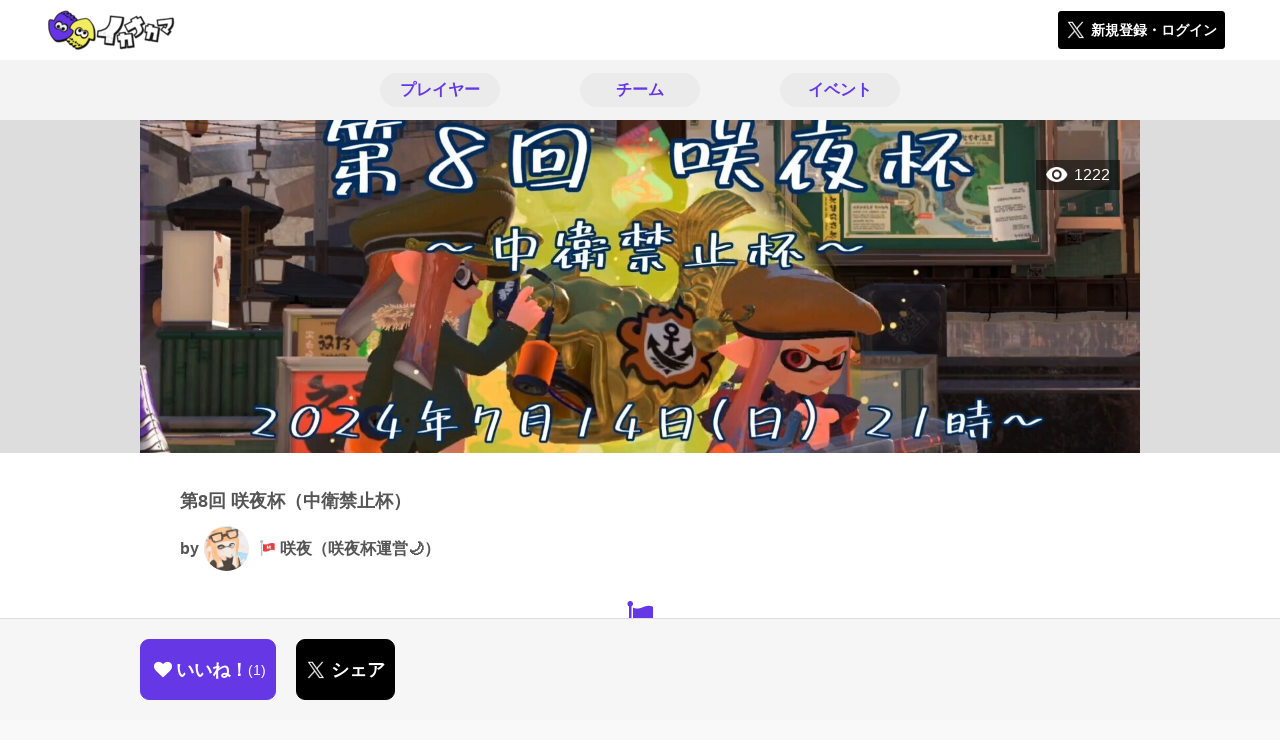

--- FILE ---
content_type: text/html; charset=utf-8
request_url: https://ikanakama.ink/events/15087
body_size: 13074
content:
<!DOCTYPE html><html><head><link rel="stylesheet" media="all" href="/production/assets/vendor/normalize.css/normalize.min.css" /><link rel="stylesheet" media="all" href="/production/assets/vendor/font-awesome/css/font-awesome.min.css" /><link rel="stylesheet" media="all" href="/production/assets/vendor/c3/c3.css" /><link rel="stylesheet" media="screen" href="/production/assets/application.2bf3eae5b7249fefd810.css" /><style>body {
    font-family: "Hiragino Kaku Gothic ProN", "Meiryo", "メイリオ", sans-serif;
}</style><meta name="csrf-param" content="authenticity_token" />
<meta name="csrf-token" content="vGs0SNIQJI0PaH14dk8mCJuDUB95ZM+iFFVcxrC3JKCcey9FEQItzIgAT9zYtwU+VgubnZRnSDxOTsXJL7hgfQ==" /><link rel="shortcut icon" type="image/x-icon" href="https://d3r48p4ajaoh51.cloudfront.net/production/uploads/theme/favicon/8/bdd141f1-b6b1-4191-ac2e-093437a20b5f.ico" /><link rel="apple-touch-icon" type="image/png" href="https://d3r48p4ajaoh51.cloudfront.net/production/uploads/theme/apple_touch_icon/8/a1200a83-3efe-4aa6-a9ea-8089333909a3.PNG" /><meta charset="UTF-8">
<title>第8回 咲夜杯（中衛禁止杯） | スプラトゥーン3の大会/イベント詳細情報</title>
<meta name="description" content=" 【最終更新 7月14日 23時】 第8回 咲夜杯（中衛禁止杯） ～中衛武器禁止のガチホコ杯～ 開催日　2024年7月14日(日) 午後9時～ 第8回 咲夜杯　　𖤐⸜優勝🥇⸝𖤐　No射程　　𖤐⸜準優勝🥈⸝𖤐　つなまよおにぎり 第8回の咲夜杯は、ガチホコバトルのルールで優勝チームを決定していきます。 大会の情報につきましては、主催の咲夜（@saky_...">
<link rel="canonical" href="https://ikanakama.ink/events/15087">
<meta name="twitter:card" content="summary_large_image">
<meta name="twitter:title" content="第8回 咲夜杯（中衛禁止杯） | スプラトゥーン3の大会/イベント詳細情報">
<meta name="twitter:description" content=" 【最終更新 7月14日 23時】


第8回 咲夜杯（中衛禁止杯）


～中衛武器禁止のガチホコ杯～

開催日　2024年7月14日(日) 午後9時～


第8回 咲夜杯　　𖤐⸜優勝🥇⸝𖤐　No射程　　𖤐⸜準優勝🥈⸝𖤐　つなまよおにぎり

第8回の咲夜杯は、ガチホコバトルのルールで優勝チームを決定していきます。
大会の情報につきましては、主催の咲夜（@saky_...">
<meta name="twitter:image" content="https://d3r48p4ajaoh51.cloudfront.net/production/uploads/event/image/15087/aa120a6a-6068-48f8-a76e-c82e7ceb6fb5.jpg">
<meta property="og:type" content="website">
<meta property="og:url" content="https://ikanakama.ink/events/15087">
<meta property="og:site_name" content="イカナカマ3">
<meta property="og:title" content="第8回 咲夜杯（中衛禁止杯） | スプラトゥーン3の大会/イベント詳細情報">
<meta property="og:description" content=" 【最終更新 7月14日 23時】


第8回 咲夜杯（中衛禁止杯）


～中衛武器禁止のガチホコ杯～

開催日　2024年7月14日(日) 午後9時～


第8回 咲夜杯　　𖤐⸜優勝🥇⸝𖤐　No射程　　𖤐⸜準優勝🥈⸝𖤐　つなまよおにぎり

第8回の咲夜杯は、ガチホコバトルのルールで優勝チームを決定していきます。
大会の情報につきましては、主催の咲夜（@saky_...">
<meta property="og:image" content="https://d3r48p4ajaoh51.cloudfront.net/production/uploads/event/image/15087/aa120a6a-6068-48f8-a76e-c82e7ceb6fb5.jpg">
<meta property="og:locale" content="ja_JP">
<meta name="author" content="https://sikmi.com">
<meta name="image" content="https://d3r48p4ajaoh51.cloudfront.net/production/uploads/event/image/15087/aa120a6a-6068-48f8-a76e-c82e7ceb6fb5.jpg"><meta content="width=device-width, maximum-scale=1, user-scalable=0" name="viewport" /><style>button:not(.button-none),
[type="button"]:not(.button-none),
[type="reset"]:not(.button-none),
input[type="submit"]:not(.button-none),
.button:not(.button-none) {
  background-color: #6537E5;
  border-color: #6537E5;
}.color, a.color, .ckeditor a {
  color: #6537E5;
}
.fa.active, .active > .fa:not(.white), .fa:not(.white):not(.without-hover):hover {
  color: #6537E5;
}
.accordions .accordion.opened .accordion_title:after {
  border-color: #6537E5;
}
.status_labels .status {
  color: #6537E5;
  border-color: #6537E5;
}
.notification_popup {
  background-color: #6537E5;
}
.notification_popup:before {
  border-bottom-color: #6537E5;
}
.tabs .tabs_inner .tab.active {
  color: #6537E5;
}
.tabs .tabs_inner .tab.active:after {
  background-color: #6537E5;
}
.active .tabicon svg g path,
.active .tabicon svg g polygon {
  color: #6537E5;
  fill: #6537E5;
}
.global_nav .global_nav--link:hover .global_nav--link--inner { background-color: #6537E5; }
.local_nav--link.active       { color: #6537E5; }
.local_nav--link.active:after { border-bottom-color: #6537E5; }
.local_nav--link.active .local_nav--link_star       { background-color: #6537E5; }
.local_nav--link.active .local_nav--link_star:after { border-top-color: #6537E5; }
.bordered_label {
  border-color: rgba(101, 55, 229, 0.5);
  color: rgba(101, 55, 229, 0.5);
}
.bordered_label.active {
  border-color: rgba(101, 55, 229, 1.0);
  color: rgba(101, 55, 229, 1.0);
}
.ribbon:before, .ribbon.large:before {
  border-left-color: #6537E5;
  border-top-color: #6537E5;
}
.ribbon:after, .ribbon.large:after {
  border-right-color: #6537E5;
  border-bottom-color: #6537E5;
  -webkit-filter: brightness(0.8);
  filter: brightness(0.8);
}
.ribbon_recruit .text {
  background-color: #6537E5;
}
.border-shadow-color {
  box-shadow: 0 0 0 3px #6537E5;
}
.border-shadow.border-shadow-color {
  box-shadow: 0 0 0 3px #6537E5, 0 0 0 6px #FFFFFF;
}
.special_name > div {
  background: #6537E5;
}
.floating_button {
  background: #6537E5;
}
.detail_container .detail_main .detail_cooperation_table .sub_text a {
  color: #6537E5;
}
.stepper--step.active:before {
  background: #6537E5;
}
.stepper--step.active .stepper--step--button {
  border-color: #6537E5;
  background: #6537E5;
}
.stepper--step.active .stepper--step--button.is-inverted span {
  color: #6537E5 !important;
}
.summarized_posts .summary_title .icon {
  background-color: #6537E5;
}
.categorized_answers .category_title .icon {
  background-color: #6537E5;
}</style><script async="" src="https://www.googletagmanager.com/gtag/js?id=G-14WNF98786"></script><script>window.dataLayer = window.dataLayer || [];
function gtag(){dataLayer.push(arguments);}
gtag('js', new Date());
gtag('config', 'G-14WNF98786');</script></head><body class="events-show " style=" "><div id="wrapper"><div id="header"><div class="header_container"><div class="header_inner"><a class="logo" href="/"><img alt="イカナカマ3" src="https://d3r48p4ajaoh51.cloudfront.net/production/uploads/theme/logo/8/e3d60fd9-dd11-4112-8509-29d1b10d6b46.PNG" /></a><div class="h1_text"> </div><div class="nav_icons"><div class="button_container"><a class="button small blue" data-modal="#login"><span class="icon icon-twitter"></span><span>新規登録・ログイン</span></a></div></div></div></div></div><div id="contents"><div class="global_nav"><div class="global_nav--inner"><a class="color global_nav--link" href="/users"><div class="global_nav--link--inner">プレイヤー</div></a><a class="color global_nav--link" href="/teams"><div class="global_nav--link--inner">チーム</div></a><a class="color global_nav--link" href="/events"><div class="global_nav--link--inner">イベント</div></a></div></div><div class="local_contents"><div class="main_visual"><div class="main_visual--inner"><img alt="スプラトゥーン3イベント 第8回 咲夜杯（中衛禁止杯） 画像" src="https://d3r48p4ajaoh51.cloudfront.net/production/uploads/event/image/15087/aa120a6a-6068-48f8-a76e-c82e7ceb6fb5.jpg" /><div class="pageview">1222</div></div></div><div class="portrait"><div class="portrait--inner"><h1 class="portrait--name"><span>第8回 咲夜杯（中衛禁止杯）</span></h1><a class="detail_author" href="/users/317330"><span>by</span><div class="model_icon small" style=""><img class="circle-clip border-shadow " alt="咲夜（咲夜杯運営🌙）" style="" src="https://d3r48p4ajaoh51.cloudfront.net/production/uploads/user/image/317330/96fe2a56-d85b-4586-927b-881f49aefb6b.jpg" /></div><span class="with-flags"><div class="master_flags" data-crossfade="1500"><div class="master_flag event"></div></div><span>咲夜（咲夜杯運営🌙）</span></span></a></div></div><div class="local_nav"><div class="local_nav--inner"><a class="local_nav--link active" href="/events/15087"><div class="tabicon"><div class="tabicon--svg"><?xml version="1.0" encoding="UTF-8" standalone="no"?>
<svg width="43px" height="46px" viewBox="0 0 43 46" version="1.1" xmlns="http://www.w3.org/2000/svg" xmlns:xlink="http://www.w3.org/1999/xlink">
    <!-- Generator: Sketch 41.1 (35376) - http://www.bohemiancoding.com/sketch -->
    <title>Combined Shape</title>
    <desc>Created with Sketch.</desc>
    <defs></defs>
    <g id="Page-1" stroke="none" stroke-width="1" fill="none" fill-rule="evenodd">
        <path d="M6.57142857,8.75732809 C8.12553682,8.01905179 9.2,6.43500306 9.2,4.6 C9.2,2.05949015 7.14050985,0 4.6,0 C2.05949015,0 0,2.05949015 0,4.6 C0,6.43500306 1.07446318,8.01905179 2.62857143,8.75732809 L2.62857143,45.6056429 C3.2655596,45.8642464 3.92485306,46 4.6,46 C5.27514694,46 5.9344404,45.8642464 6.57142857,45.6056429 L6.57142857,8.75732809 Z M42.0571429,9.64429964 C40.2968401,8.58070652 34.6053104,6.02290223 25.3839511,10.1730934 C16.2404883,14.2882262 10.8899112,11.7218123 9.2,10.6102355 L9.2,31.0414043 C10.8899112,32.1529811 16.2404883,34.719395 25.3839511,30.6042622 C34.6053104,26.4540711 40.2968401,29.0118754 42.0571429,30.0754685 L42.0571429,9.64429964 Z" id="Combined-Shape" fill="#BBBBBB"></path>
    </g>
</svg></div></div><div class="local_nav--link_text">基本情報</div></a></div></div><div class="detail_container event-detail"><div class="detail_main"><table class="attributes_table"><tbody><tr><th>種別</th><td><div class="text">大会</div></td></tr><tr><th>参加申請</th><td><div class="text">管理者による承認制</div></td></tr><tr><th>開催期間</th><td><div class="text">07/14 21:00 〜 07/14 23:00</div></td></tr><tr><th>募集期間</th><td><div>06/22 18:00 〜 07/12 23:00</div></td></tr><tr><th>募集チーム数</th><td><div class="text">6〜10</div></td></tr><tr><th>ガチ/カジュアル</th><td><div class="text"><a href="/users?qe%5Bcustom_attributes_attribute_value_id%5D%5B55%5D=40914">カジュアル</a></div></td></tr><tr><th>許諾番号 ※任天堂に申請した場合は入力してください</th><td><div class="text"><span></span></div></td></tr></tbody></table><div class="modal" id="about-check-in-for-owner"><div class="modal_content"><div class="title">チェックインについて</div><ul class="styled"><li>大会開始の直前にチェックイン操作をすることで初めて大会に参加できる方式です。</li><li>チェックインしていないと組み合わせ（トーナメント表など）に含まれません。</li><li><strong>開始時刻を少しでも過ぎるとチェックイン不可能になる</strong>ので注意が必要です。</li></ul></div></div><div class="modal" id="about-check-in-for-user"><div class="modal_content"><div class="title">チェックインについて</div><ul class="styled"><li>大会に参加するためには開始時刻の直前にチェックイン操作をする必要があります。</li><li>チェックインしていないと組み合わせ（トーナメント表など）に含まれません。</li><li><strong>開始時刻を少しでも過ぎるとチェックイン不可能になる</strong>ので忘れずチェックインしましょう。</li></ul></div></div><div class="detail_content"><div class="text ckeditor_text"><div style="text-align:right;"> <span style="font-size:20px;">【<strong>最終更新 7月14日 23時</strong>】</span>
</div>

<div style="text-align:center;">
<br>
<span style="font-size:24px;"><strong>第8回 咲夜杯（中衛禁止杯）</strong></span>
</div>

<div style="text-align:center;">
<br>
<strong><span style="font-size:22px;"><span style="color:#393939;"><span style='font-family:"Noto Sans Japanese" , "Noto Sans" , Arial , "Noto Color Emoji" , sans-serif;'>～中衛武器禁止のガチホコ杯～</span></span></span><br>
<br>
<span style="font-size:20px;">開催日　2024年7月14日(日) 午後9時～</span></strong><br>
<br>
<br>
<span style="font-size:20px;">第8回 咲夜杯　　𖤐⸜優勝🥇⸝𖤐　No射程　　𖤐⸜準優勝🥈⸝𖤐　つなまよおにぎり</span>
</div>
<br>
<span style="font-size:16px;"><span style="color:#666666;"><span style='font-family:"Noto Sans Japanese" , "Noto Sans" , Arial , "Noto Color Emoji" , sans-serif;'>第8回の咲夜杯は、ガチホコバトルのルールで優勝チームを決定していきます。</span></span></span><br>
<span style="font-size:16px;"><span style="color:#666666;"><span style='font-family:"Noto Sans Japanese" , "Noto Sans" , Arial , "Noto Color Emoji" , sans-serif;'>大会の情報につきましては、<strong>主催の咲夜（</strong></span></span><span style='font-family:"Noto Sans Japanese" , "Noto Sans" , Arial , "Noto Color Emoji" , sans-serif;'><strong><u><a href="http://x.com/saky_lxg" target="_blank" rel="noreferrer noopener"><span style="color:#66bb6a;">@saky_lxg</span></a></u></strong></span><span style="color:#666666;"><span style='font-family:"Noto Sans Japanese" , "Noto Sans" , Arial , "Noto Color Emoji" , sans-serif;'><strong>）の<strong>𝕏（Twitter）</strong>でお知らせいたします。</strong></span></span></span><br>
<br>
<span style="font-size:16px;"><strong>大会について掲載しているホームページはこちら→</strong><u><a href="https://sakuyaxq.webnode.jp/l/sakuyacup7n8/" target="_blank" rel="noreferrer noopener"><strong><span style="color:#66bb6a;">第7回・8回 咲夜杯 開催について</span></strong></a></u><br>
<br>
<strong>今後開催予定の咲夜杯はこちら→<u><a href="https://lit.link/sakylxg" target="_blank" rel="noreferrer noopener"><span style="color:#66bb6a;">https://lit.link/sakylxg</span></a></u></strong></span><br>
<br>
<br>
<u><strong><span style="color:#29b6f6;"><span style="font-size:20px;">【7/9更新】</span></span></strong></u><br>
<br>
<span style="font-size:16px;">・今のところエントリーが4組しかいないので中止にする可能性が高いです。 また10組未満の場合は大会の形式をトーナメント形式（予選＋本戦）からリーグ形式に変更いたします。 もし何か不明な点がありましたら、気軽に咲夜までご連絡ください。</span><br>
<br>
<br>
<span style="color:#1b5e20;"><strong><u><span style="font-size:1.5625rem;"><span style='font-family:"Noto Sans Japanese" , "Noto Sans" , Arial , "Noto Color Emoji" , sans-serif;'>1.大会の制限について</span></span></u></strong></span><br>
<br>
<span style="font-size:16px;"><span style="color:#666666;"><span style='font-family:"Noto Sans Japanese" , "Noto Sans" , Arial , "Noto Color Emoji" , sans-serif;'>今回の咲夜杯では、使用制限を設けるギアはございません。<strong>Xパワーと武器</strong><strong>につきましては以下のように制限を設けさせていただきます。</strong></span></span></span><br>
<br>
<span style="color:#e65100;"><strong><u><span style="font-size:20px;"><span style='font-family:"Noto Sans Japanese" , "Noto Sans" , Arial , "Noto Color Emoji" , sans-serif;'>【制限項目】</span></span></u></strong></span><br>
<span style="font-size:16px;"><span style="color:#666666;"><span style='font-family:"Noto Sans Japanese" , "Noto Sans" , Arial , "Noto Color Emoji" , sans-serif;'>・<strong>4人の最高XPの</strong></span></span><span style="color:#e65100;"><span style='font-family:"Noto Sans Japanese" , "Noto Sans" , Arial , "Noto Color Emoji" , sans-serif;'><strong>合計が12000</strong><strong>以下</strong></span></span><span style="color:#666666;"><span style='font-family:"Noto Sans Japanese" , "Noto Sans" , Arial , "Noto Color Emoji" , sans-serif;'><strong>になるようにしてください。（小数点以下は切り捨て）</strong></span></span><br>
・<span style="color:#e65100;"><span style="font-family:Noto Sans Japanese , Noto Sans , Arial , Noto Color Emoji , sans-serif;"><strong>最高Xパワーが3000以上の人</strong></span></span><span style="color:#666666;"><span style="font-family:Noto Sans Japanese , Noto Sans , Arial , Noto Color Emoji , sans-serif;">は<strong>2人まで</strong>にしてください。</span></span></span><br>
<br>
<span style="font-size:16px;"><span style="color:#666666;"><span style='font-family:"Noto Sans Japanese" , "Noto Sans" , Arial , "Noto Color Emoji" , sans-serif;'>※</span></span>最高Xパワーは<strong>ホコの最高値</strong>でお願いします。X<span style="color:#666666;"><span style='font-family:"Noto Sans Japanese" , "Noto Sans" , Arial , "Noto Color Emoji" , sans-serif;'>パワー未計測・ウデマエS以下の場合は<strong>「S→1800・A→1700・B→1600・C→1500」で計算してください。</strong></span></span></span><br>
<br>
<span style="font-size:16px;"><span style="color:#666666;"><span style='font-family:"Noto Sans Japanese" , "Noto Sans" , Arial , "Noto Color Emoji" , sans-serif;'><strong>・</strong>今回の中衛禁止杯では、<strong>Xマッチの武器グループ分け</strong>で<strong>中距離級になっている武器全て</strong>と<strong>ボトルカイザー系、リッター系、R-PEN系</strong>の<strong>武器の使用を禁止いたします。</strong>なおレプリカ武器につきましては、<strong>全て元の武器</strong><strong>と同じ扱い</strong>とします。使用禁止武器の一覧はこちらになります。<br>
<img height="482" src="https://d3r48p4ajaoh51.cloudfront.net/production/uploads/ckeditor_asset/data/279390/4d531f59-54ac-4caf-9615-52df06eeb159.png" style="float:left;" width="1000"></span></span></span><br>
<br>
<br>
<br>
<br>
<br>
<strong><span style="color:#29b6f6;"><u><span style="font-size:20px;"><span style='font-family:"Noto Sans Japanese" , "Noto Sans" , Arial , "Noto Color Emoji" , sans-serif;'><span style='font-family:"Noto Sans Japanese" , "Noto Sans" , Arial , "Noto Color Emoji" , sans-serif;'>【制限なし】</span></span></span></u></span></strong><br>
<span style="font-size:16px;"><span style="color:#666666;"><span style='font-family:"Noto Sans Japanese" , "Noto Sans" , Arial , "Noto Color Emoji" , sans-serif;'><span style="font-size:16px;"><span style="color:#666666;"><span style='font-family:"Noto Sans Japanese" , "Noto Sans" , Arial , "Noto Color Emoji" , sans-serif;'>・ウデマエによる参加制限はございません。</span></span></span><br>
<span style="font-size:16px;"><span style="color:#666666;"><span style='font-family:"Noto Sans Japanese" , "Noto Sans" , Arial , "Noto Color Emoji" , sans-serif;'>・『 2024夏 Sizzle Season 』までに追加された武器全種。</span></span></span><br>
<span style="font-size:16px;"><span style="color:#666666;"><span style='font-family:"Noto Sans Japanese" , "Noto Sans" , Arial , "Noto Color Emoji" , sans-serif;'>・『 2024夏 Sizzle Season 』までに追加されたギア全種。</span></span></span><br>
<span style="font-size:16px;"><span style="color:#666666;"><span style='font-family:"Noto Sans Japanese" , "Noto Sans" , Arial , "Noto Color Emoji" , sans-serif;'>※開催日までに発売されたamiiboギア・任天堂から配信で配布されたギアも全て使用可能です。また、サイドオーダーのクリア報酬の武器やギアにつきましても大会ルールに違反しないものは使用可能です。</span></span></span></span></span></span><br>
<br>
<span style="color:#1b5e20;"><strong><u><span style="font-size:1.5625rem;"><span style='font-family:"Noto Sans Japanese" , "Noto Sans" , Arial , "Noto Color Emoji" , sans-serif;'>2.エントリーについて</span></span></u></strong></span><br>
<br>
<span style="font-size:16px;"><span style="color:#666666;"><span style='font-family:"Noto Sans Japanese" , "Noto Sans" , Arial , "Noto Color Emoji" , sans-serif;'>今回の咲夜杯は<strong>4人1組のチーム戦</strong>となります。<strong>最大募集チーム数は10チーム</strong>とさせていただきます。</span></span></span><br>
<span style="font-size:16px;"><span style="color:#666666;"><span style='font-family:"Noto Sans Japanese" , "Noto Sans" , Arial , "Noto Color Emoji" , sans-serif;'>大会に参加するためには事前エントリーが必要となります。こちらの</span></span><span style='font-family:"Noto Sans Japanese" , "Noto Sans" , Arial , "Noto Color Emoji" , sans-serif;'><strong><a href="https://x.com/cocha_Nya" target="_blank" rel="noreferrer noopener"><span style="color:#66bb6a;">cochaさんのTwitter</span></a></strong></span><span style="color:#666666;"><span style='font-family:"Noto Sans Japanese" , "Noto Sans" , Arial , "Noto Color Emoji" , sans-serif;'>リンクからリーダーの方はDMにエントリーをお願いします。Twitterの方はフォローをしなくてもDMは送信可能となっております。エントリーの際には以下の項目の記入と画像送信を行ってください。</span></span></span><br>
<br>
<span style="font-size:16px;"><span style="color:#666666;"><span style='font-family:"Noto Sans Japanese" , "Noto Sans" , Arial , "Noto Color Emoji" , sans-serif;'><strong>・チーム名</strong><br>
<strong>※</strong>タイカイサポートにも<strong>同じチーム名で申請してください。</strong>（エントリーの確認をするため）<br>
<strong><strong>・リーダーのプレイヤー名</strong></strong>（当日使用する名前）<br>
<strong><strong>・チーム全員のプレイヤー名</strong></strong>（当日使用する名前）<br>
<strong><strong>・４人のサマリーの画像（イカリング3 → ヒストリー → サマリー）</strong></strong><br>
※サマリーの画像は<strong>ネームプレートが見える形で送ってください。1人分が2枚になっても構いません。</strong></span></span></span><br>
<br>
<span style="font-size:16px;"><span style="color:#e65100;"><span style='font-family:"Noto Sans Japanese" , "Noto Sans" , Arial , "Noto Color Emoji" , sans-serif;'><strong>タイカイサポートのリンクをcochaさんからDMの返信でお送りいたしますので</strong></span></span><span style="color:#666666;"><span style='font-family:"Noto Sans Japanese" , "Noto Sans" , Arial , "Noto Color Emoji" , sans-serif;'>、４人のエントリーを忘れずに行ってください。よろしくお願いいたします。</span></span></span><br>
<br>
<span style="font-size:16px;"><span style="color:#666666;"><span style='font-family:"Noto Sans Japanese" , "Noto Sans" , Arial , "Noto Color Emoji" , sans-serif;'><strong><strong>リーダーがすること</strong>→</strong></span></span><span style="color:#66bb6a;"><span style='font-family:"Noto Sans Japanese" , "Noto Sans" , Arial , "Noto Color Emoji" , sans-serif;'><strong><strong>cochaさんのDMにエントリー</strong></strong></span></span><span style="color:#666666;"><span style='font-family:"Noto Sans Japanese" , "Noto Sans" , Arial , "Noto Color Emoji" , sans-serif;'><strong>　４<strong>人がすること</strong>→</strong></span></span><span style="color:#e65100;"><span style='font-family:"Noto Sans Japanese" , "Noto Sans" , Arial , "Noto Color Emoji" , sans-serif;'><strong><strong>タイカイサポートからエントリー</strong></strong></span></span></span><br>
<br>
<span style="color:#e65100;"><strong><u><span style="font-size:20px;"><span style='font-family:"Noto Sans Japanese" , "Noto Sans" , Arial , "Noto Color Emoji" , sans-serif;'>エントリー期限　2024年7月12日 金曜日 午後11時まで</span></span></u></strong></span><br>
<br>
<br>
<span style="color:#f57f17;"><span style="font-size:18px;"><span style='font-family:"Noto Sans Japanese" , "Noto Sans" , Arial , "Noto Color Emoji" , sans-serif;'><strong><u>【エントリーついての注意】</u></strong></span></span></span><br>
<span style="font-size:16px;"><span style="color:#666666;"><span style='font-family:"Noto Sans Japanese" , "Noto Sans" , Arial , "Noto Color Emoji" , sans-serif;'>・万が一、エントリー完了後に大会への参加が困難になった場合は、先に<strong>必ず咲夜のDMに報告をして、</strong><strong>タイカイサポートのエントリーのキャンセルまたは、棄権を忘れずに行ってください。</strong></span></span></span><br>
<span style="font-size:16px;"><span style="color:#666666;"><span style='font-family:"Noto Sans Japanese" , "Noto Sans" , Arial , "Noto Color Emoji" , sans-serif;'><strong>・</strong>大会の募集締切後にメンバー変更を行う場合は、<strong>大会の開始1時間前</strong>までに咲夜のTwitterのDMに代理申請を行ってください。</span></span></span><br>
<br>
<strong><u><span style="color:#1b5e20;"><span style="font-size:1.5625rem;"><span style='font-family:"Noto Sans Japanese" , "Noto Sans" , Arial , "Noto Color Emoji" , sans-serif;'>3.大会ルールについて</span></span></span></u></strong><br>
<br>
<span style="font-size:16px;"><span style="color:#666666;"><span style='font-family:"Noto Sans Japanese" , "Noto Sans" , Arial , "Noto Color Emoji" , sans-serif;'>・<strong>4人1組のチーム</strong>で<strong>リーグ形式</strong><strong>の</strong><strong>ガチホコバトル</strong>で試合を行います。</span></span></span><br>
<span style="font-size:16px;"><span style="color:#666666;"><span style='font-family:"Noto Sans Japanese" , "Noto Sans" , Arial , "Noto Color Emoji" , sans-serif;'>・ギアの制限はありませんので、お揃いコーデにしてもらっても構いません。</span></span></span><br>
<br>
<span style="font-size:16px;"><span style="color:#666666;"><span style='font-family:"Noto Sans Japanese" , "Noto Sans" , Arial , "Noto Color Emoji" , sans-serif;'>・タイカイサポートに表示されている案内に従って試合を行ってください。</span></span></span><br>
<span style="font-size:16px;"><span style="color:#666666;"><span style='font-family:"Noto Sans Japanese" , "Noto Sans" , Arial , "Noto Color Emoji" , sans-serif;'>・</span></span>全ての試合、勝利条件は2先となります。</span><br>
<br>
<span style="font-size:16px;"><span style="color:#666666;"><span style='font-family:"Noto Sans Japanese" , "Noto Sans" , Arial , "Noto Color Emoji" , sans-serif;'>・使用ステージは、以下に記載している指定10ステージをランダムに使用いたします。<br>
※各試合で、使用したステージはタイカイサポートの設定で自動でロストされます。</span></span></span><br>
<br>
<span style="color:#29b6f6;"><span style="font-size:20px;"><strong>・ヤガラ市場<br>
・マテガイ放水路<br>
・マヒマヒリゾート&amp;スパ<br>
・海女美術大学<br>
・スメーシーワールド<br>
・クサヤ温泉<br>
・ナンプラー遺跡<br>
・マンタマリア号<br>
・バイガイ亭<br>
・カジキ空港</strong></span></span><br>
<br>
<span style="color:#f57f17;"><span style="font-size:18px;"><strong><u>【大会ルールについての注意】</u></strong></span></span><br>
<br>
<span style="font-size:16px;">・大会中に何かありましたら気軽に咲夜までご連絡ください。</span><br>
<br>
<span style="font-size:16px;">・タイカイサポートによって自動でプラべの部屋が作られますのでその部屋で対戦を行ってください。指示がない限り、ヘヤタテで試合を行わないでください。<br>
・募集締め切り後にこちらで対戦表を作成して、公開いたします。大会開始前にスマートフォンアプリ「Nintendo Switch Online 」イカリング3 のタイカイサポートの対戦表をご確認ください。<br>
<br>
・キャプテンは各試合の開始前にタイカイサポートに<strong>チェックイン</strong>を、試合終了後はタイカイサポートから<strong>結果報告を必ず行ってください。</strong><br>
・対戦表の上側のチームのキャプテンが基本的に部屋の親となります。親になったキャプテンは<strong>ルールとステージを確認して、部屋の設定・確認を行ってください。</strong>部屋の設定ミスがあった場合は再試合を行います。<br>
<br>
・再試合を行う際には、<strong>必ず「同じ武器・ギア・ステージ」</strong>で行ってください。変更して試合を行った場合は、<strong>相手に1勝</strong>とさせていただいます。<br>
・ギアの変更ミスによる再試合は行いません。ただし、大会ルールでギアが指定されている場合の変更ミスは、再試合を行います。<br>
<br>
・各試合での回線落ちにつきましては、<strong>１回目は再戦、２回目は相手に1勝</strong>とさせて頂きます 。<br>
・試合開始となってから５分経過しても、部屋に対戦相手のチェックインや合流がなかった場合は<strong>タイカイサポートより咲夜までご連絡ください。</strong>TwitterのDMへお伺いに参ります。対戦相手に連絡し、反応がない場合は不戦勝とさせていただきます。<br>
<br>
・不正行為（チート・ハックなど）や煽り行為、故意の回線切断、ルールやマナー違反などの悪質な行為を見かけましたら、運営までお知らせください。審判を行い悪質と判断した場合は、該当チームの試合結果を全て無効とし、失格処分といたします。<br>
<br>
・試合中に何かしらの不具合や問題が発生した場合は、咲夜まで遠慮なく連絡をお願いします。緊急の場合（災害など）は、自分の安全を最優先に行動をしてください。状況によっては大会を中断し、後日再試合を行う場合がございます。その際には咲夜の𝕏 (Twitter)でお知らせいたしますので確認をお願いします。</span><br>
<br>
<span style="color:#1b5e20;"><span style="font-size:1.5625rem;"><span style='font-family:"Noto Sans Japanese" , "Noto Sans" , Arial , "Noto Color Emoji" , sans-serif;'><strong><u>4.タイムスケジュール</u></strong></span></span></span><br>
<br>
<span style="font-size:16px;"><span style="color:#666666;"><span style='font-family:"Noto Sans Japanese" , "Noto Sans" , Arial , "Noto Color Emoji" , sans-serif;'><strong>試合の進行につきましては、当日の様々な状況により前後する場合がございます。このスケジュールは予定となっておりますので、予めタイカイサポートで試合進行の確認をお願いいたします。</strong></span></span></span><br>
<br>
<span style="font-size:16px;"><span style="color:#666666;"><span style='font-family:"Noto Sans Japanese" , "Noto Sans" , Arial , "Noto Color Emoji" , sans-serif;'>21:00 ～ タイカイサポート チェックイン　試合開始<br>
※チェックイン開始から10分以上経過し、未完了の場合は咲夜からDMをお送りする場合がございます。</span></span></span><br>
<br>
<span style="font-size:16px;"><span style="color:#666666;"><span style='font-family:"Noto Sans Japanese" , "Noto Sans" , Arial , "Noto Color Emoji" , sans-serif;'>23:00 ～ 終了予定</span></span></span><br>
<br>
<span style="font-size:16px;"><span style="color:#666666;"><span style='font-family:"Noto Sans Japanese" , "Noto Sans" , Arial , "Noto Color Emoji" , sans-serif;'>各試合はタイカイサポートでチェックインが完了すると試合が開始されます。参加の際には、必ずお手元に スマートフォンアプリ「Nintendo Switch Online 」イカリング3 のタイカイサポートを開いてお待ちください。</span></span></span><br>
<br>
<span style="color:#1b5e20;"><strong><u><span style="font-size:1.5625rem;"><span style='font-family:"Noto Sans Japanese" , "Noto Sans" , Arial , "Noto Color Emoji" , sans-serif;'>5.大会の配信について</span></span></u></strong></span><br>
<br>
<span style="font-size:16px;"><span style="color:#666666;"><span style='font-family:"Noto Sans Japanese" , "Noto Sans" , Arial , "Noto Color Emoji" , sans-serif;'>第8回 咲夜杯の配信は、未定です。参加者による大会配信および動画投稿につきましては、任天堂の規約（ガイドライン）に沿った形であれば自由にしてもらっても構いません。また、DMをお送りする際に配信などをすることを事前教えていただければ、告知等も行いますのでよろしくお願いします。（後からでも全然構いません。）</span></span></span><br>
<br>
<span style="color:#1b5e20;"><strong><u><span style="font-size:1.5625rem;"><span style='font-family:"Noto Sans Japanese" , "Noto Sans" , Arial , "Noto Color Emoji" , sans-serif;'>6.補足</span></span></u></strong></span><br>
<br>
<span style="font-size:16px;">・この大会は、任天堂の協賛・提携を受けたものではありません。<br>
・未成年の方は、大会に出場する前に保護者の方と相談をして許可を得てください。<br>
・参加される方は、任天堂より掲示されたコミュニティ大会への出場および観戦に関する規約をご確認ください。<br>
　<u><a href="https://www.nintendo.co.jp/tournament_guideline/rules.html" target="_blank" rel="noreferrer noopener"><span style="color:#66bb6a;">https://www.nintendo.co.jp/tournament_guideline/rules.html</span></a></u></span></div></div><div class="detail_like detail_parts"><div class="title">いいね！してくれた人<span class="c-gray">（ 1 ）</span></div><div class="icons"><a class="icon" href="/users/323551"><div class="model_icon small" style=""><img class="circle-clip border-shadow " alt="せんたく" style="" src="https://d3r48p4ajaoh51.cloudfront.net/production/uploads/user/image/323551/a5d97b16-c8c9-4018-8406-4f839db2c5ec.jpg" /></div></a></div></div></div><div class="detail_comment"><div class="detail_comment_inner"><div class="detail_comment_title">コメント</div><div class="comment_warning">メンバーのみ閲覧可能です。</div></div></div><div class="breadcrumb"><a href="/">HOME</a> > <a href="/events">イベント一覧</a> > イベント詳細</div><div class="fixed_bottom_spacer"></div><div class="fixed_bottom"><div class="fixed_bottom_inner"><div class="left_contents"><div class="button icon-button like_Event_15087 not-logined" data-like="#" data-path="/events/15087/star"><i class="fa fa-heart white"></i><span class="text">いいね！</span><span class="num like-text">1</span></div><a class="button icon-button blue" href="https://x.com/share?url=%5Bhttps%3A%2F%2Fikanakama.ink%2Fevents%2F15087%5D&amp;text=%E3%80%8C%E7%AC%AC8%E5%9B%9E+%E5%92%B2%E5%A4%9C%E6%9D%AF%EF%BC%88%E4%B8%AD%E8%A1%9B%E7%A6%81%E6%AD%A2%E6%9D%AF%EF%BC%89%E3%80%8D+%E9%96%8B%E5%82%AC%E6%97%A5%E6%99%82%3A+2024%2F07%2F14+21%3A00+https%3A%2F%2Fikanakama.ink%2Fevents%2F15087&amp;hashtags=%E3%82%B9%E3%83%97%E3%83%A9%E3%83%88%E3%82%A5%E3%83%BC%E3%83%B33" target="_blank"><span class="icon icon-twitter"></span><span>シェア</span></a></div><div class="right_contents"></div></div></div></div></div></div></div><div class="modal" id="login"><div class="modal_content"><div class="title">イカナカマ3に参加する</div><div class="text left">イカナカマ3への参加希望ありがとうございます！</div><div class="text left">参加の前に「<a class="color" href="/terms" target="_blank">利用規約</a>」をご一読ください。</div><div class="text left">また、イカナカマ3への参加には 𝕏 アカウントが必要となります。事前に 𝕏 アカウントの取得をお願い致します。</div><div class="text left">参加の準備が整いましたら、以下のボタンからご登録をお願い致します。</div><a class="button icon-button blue" rel="nofollow" data-method="post" href="/auth/twitter"><span class="icon icon-twitter"></span><span>利用規約に同意して登録</span></a></div></div><div class="modal" id="able_secede"><div class="modal_content"><div class="title">脱退</div><div class="text"><span class="team_name"></span>から脱退します。<br />よろしいですか？</div><div class="buttons"><div class="button gray close_modal_js">脱退しない</div></div></div></div><div class="modal" id="unable_secede"><div class="modal_content"><div class="title">脱退</div><div class="text left"><div class="red-text">現在、あなたしか管理者がいないため脱退することができません。</div>1チームにつき1人以上の管理者が必要です。脱退するには、他メンバーを管理者に指名する必要があります。</div></div></div><script src="//cdn.ckeditor.com/4.19.0/standard-all/ckeditor.js"></script><script>CKEDITOR.replaceClass = null;var root = '/production/assets/vendor/ckeditor/';var config_js = '/production/assets/ckeditor_config.2bf3eae5b7249fefd810.js';var ckeditor_can_upload_image = true;var is_remove_puyo_simulator_plugin = true;</script><script>// 今のところ不要だけど一応取得
var param = document.querySelector('meta[name="csrf-param"]').content;
var token = document.querySelector('meta[name="csrf-token"]').content;

(function() {
  if (typeof CKEDITOR != 'undefined') {
    CKEDITOR.plugins.addExternal( 'confighelper', root + 'plugins/confighelper/', 'plugin.js' );
    CKEDITOR.plugins.addExternal( 'youtube', root + 'plugins/youtube/', 'plugin.js' );
    CKEDITOR.plugins.addExternal( 'divarea', root + 'plugins/divarea/', 'plugin.js' );
    CKEDITOR.plugins.addExternal( 'tweet', root + 'plugins/tweet/', 'plugin.js' );
    CKEDITOR.plugins.addExternal( 'puyo_simulator', root + 'plugins/puyo_simulator/', 'plugin.js' );

    var targets = document.querySelectorAll('textarea.ckeditor');
    [].forEach.call(targets, function(elm){
      if (elm.id !== undefined && CKEDITOR.instances[elm.id] === undefined) {
        var ckeditor_config = { customConfig: config_js };
        if ( !ckeditor_can_upload_image ) { ckeditor_config.toolbar = 'NoImg'; }
        if (is_remove_puyo_simulator_plugin) { ckeditor_config.removePlugins = 'puyo_simulator'; }

        instance = CKEDITOR.replace(elm.id, ckeditor_config);

        // CSRFトークンをセット
        instance.on('fileUploadRequest', function (evt) {
          evt.data.requestData = {};
          evt.data.requestData[param] = token;

          // 管理ページならスコープを定義する
          if ( document.querySelector('#admin-layout') !== null ) {
            evt.data.requestData['scope'] = 'Admin';
          }
        }, null, null, 5);
      }
    });
  }
})();</script><script src="/production/assets/vendor/load-image/load-image.all.min.js"></script><script async="" charset="UTF-8" id="twitter-wjs" src="//platform.twitter.com/widgets.js"></script><script src="/production/assets/vendor/d3/d3.min.js"></script><script src="/production/assets/vendor/c3/c3.min.js"></script><script src="/production/assets/application.2bf3eae5b7249fefd810.js"></script><div class="detail_container star_owners" style="display: none"><div class="detail_like detail_parts"><div class="title">いいね!してくれた人<span class="c-gray like_count"></span><div class="fa fa-close"></div></div><div class="icons"></div></div></div></body></html>